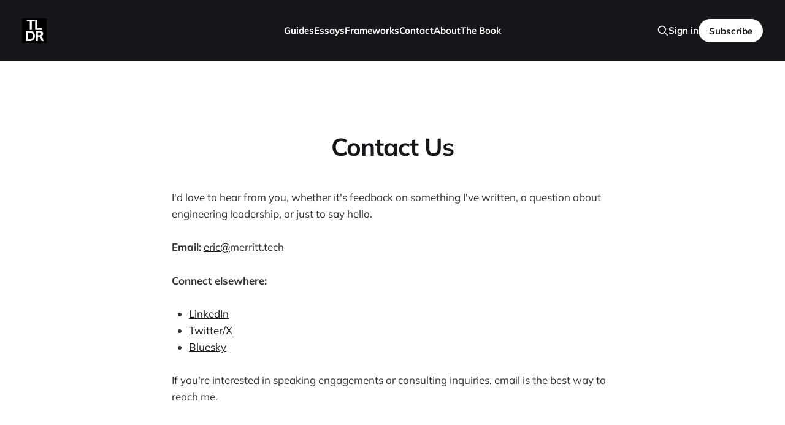

--- FILE ---
content_type: text/html; charset=utf-8
request_url: https://techleadersdeskreference.com/contact-us/
body_size: 3901
content:
<!DOCTYPE html>
<html lang="en">

<head>
    <meta charset="utf-8">
    <meta name="viewport" content="width=device-width, initial-scale=1">
    <title>Contact Us</title>

    <link rel="stylesheet" href="https://techleadersdeskreference.com/assets/built/screen.css?v=76ebc275c0">

    <link rel="icon" href="https://techleadersdeskreference.com/content/images/size/w256h256/2025/11/TLDR.png" type="image/png">
    <link rel="canonical" href="https://techleadersdeskreference.com/contact-us/">
    <meta name="referrer" content="no-referrer-when-downgrade">
    
    <meta property="og:site_name" content="Technology Leader&#x27;s Desk Reference">
    <meta property="og:type" content="website">
    <meta property="og:title" content="Contact Us">
    <meta property="og:description" content="I&#x27;d love to hear from you, whether it&#x27;s feedback on something I&#x27;ve written, a question about engineering leadership, or just to say hello.

Email: eric@merritt.tech

Connect elsewhere:

 * LinkedIn
 * Twitter/X
 * Bluesky

If you&#x27;re interested in speaking engagements or consulting inquiries, email is the best way to reach me.">
    <meta property="og:url" content="https://techleadersdeskreference.com/contact-us/">
    <meta property="og:image" content="https://images.unsplash.com/photo-1465547277055-25135ea1cb56?crop&#x3D;entropy&amp;cs&#x3D;tinysrgb&amp;fit&#x3D;max&amp;fm&#x3D;jpg&amp;ixid&#x3D;M3wxMTc3M3wwfDF8c2VhcmNofDE2NHx8YmxhY2slMjBhbmQlMjB3aGl0ZXxlbnwwfHx8fDE3NjQ0Mjk5NDd8MA&amp;ixlib&#x3D;rb-4.1.0&amp;q&#x3D;80&amp;w&#x3D;2000">
    <meta property="article:published_time" content="2020-09-19T18:49:18.000Z">
    <meta property="article:modified_time" content="2025-11-29T17:08:47.000Z">
    <meta property="article:publisher" content="https://www.facebook.com/Technology-Leaders-Desk-Reference-102149461709984">
    <meta name="twitter:card" content="summary_large_image">
    <meta name="twitter:title" content="Contact Us">
    <meta name="twitter:description" content="I&#x27;d love to hear from you, whether it&#x27;s feedback on something I&#x27;ve written, a question about engineering leadership, or just to say hello.

Email: eric@merritt.tech

Connect elsewhere:

 * LinkedIn
 * Twitter/X
 * Bluesky

If you&#x27;re interested in speaking engagements or consulting inquiries, email is the best way to reach me.">
    <meta name="twitter:url" content="https://techleadersdeskreference.com/contact-us/">
    <meta name="twitter:image" content="https://images.unsplash.com/photo-1465547277055-25135ea1cb56?crop&#x3D;entropy&amp;cs&#x3D;tinysrgb&amp;fit&#x3D;max&amp;fm&#x3D;jpg&amp;ixid&#x3D;M3wxMTc3M3wwfDF8c2VhcmNofDE2NHx8YmxhY2slMjBhbmQlMjB3aGl0ZXxlbnwwfHx8fDE3NjQ0Mjk5NDd8MA&amp;ixlib&#x3D;rb-4.1.0&amp;q&#x3D;80&amp;w&#x3D;2000">
    <meta name="twitter:label1" content="Written by">
    <meta name="twitter:data1" content="Eric Merritt">
    <meta name="twitter:site" content="@TLDRtalk">
    <meta name="twitter:creator" content="@ericbmerritt">
    <meta property="og:image:width" content="1200">
    <meta property="og:image:height" content="800">
    
    <script type="application/ld+json">
{
    "@context": "https://schema.org",
    "@type": "Article",
    "publisher": {
        "@type": "Organization",
        "name": "Technology Leader&#x27;s Desk Reference",
        "url": "https://techleadersdeskreference.com/",
        "logo": {
            "@type": "ImageObject",
            "url": "https://techleadersdeskreference.com/content/images/2025/11/TLDR-1.png",
            "width": 60,
            "height": 60
        }
    },
    "author": {
        "@type": "Person",
        "name": "Eric Merritt",
        "image": {
            "@type": "ImageObject",
            "url": "https://techleadersdeskreference.com/content/images/size/w1200/2025/11/25-09_Merritt-018_1x1-2-2.jpg",
            "width": 1200,
            "height": 1200
        },
        "url": "https://techleadersdeskreference.com/author/eric/",
        "sameAs": [
            "https://x.com/ericbmerritt",
            "https://bsky.app/profile/ericbmerritt.bsky.social"
        ]
    },
    "headline": "Contact Us",
    "url": "https://techleadersdeskreference.com/contact-us/",
    "datePublished": "2020-09-19T18:49:18.000Z",
    "dateModified": "2025-11-29T17:08:47.000Z",
    "description": "I&#x27;d love to hear from you, whether it&#x27;s feedback on something I&#x27;ve written, a question about engineering leadership, or just to say hello.\n\nEmail: eric@merritt.tech\n\nConnect elsewhere:\n\n * LinkedIn\n * Twitter/X\n * Bluesky\n\nIf you&#x27;re interested in speaking engagements or consulting inquiries, email is the best way to reach me.",
    "mainEntityOfPage": "https://techleadersdeskreference.com/contact-us/"
}
    </script>

    <meta name="generator" content="Ghost 6.12">
    <link rel="alternate" type="application/rss+xml" title="Technology Leader&#x27;s Desk Reference" href="https://techleadersdeskreference.com/rss/">
    <script defer src="https://cdn.jsdelivr.net/ghost/portal@~2.56/umd/portal.min.js" data-i18n="true" data-ghost="https://techleadersdeskreference.com/" data-key="ce8069d256bc187eabd2abe3aa" data-api="https://tldr.ghost.io/ghost/api/content/" data-locale="en" crossorigin="anonymous"></script><style id="gh-members-styles">.gh-post-upgrade-cta-content,
.gh-post-upgrade-cta {
    display: flex;
    flex-direction: column;
    align-items: center;
    font-family: -apple-system, BlinkMacSystemFont, 'Segoe UI', Roboto, Oxygen, Ubuntu, Cantarell, 'Open Sans', 'Helvetica Neue', sans-serif;
    text-align: center;
    width: 100%;
    color: #ffffff;
    font-size: 16px;
}

.gh-post-upgrade-cta-content {
    border-radius: 8px;
    padding: 40px 4vw;
}

.gh-post-upgrade-cta h2 {
    color: #ffffff;
    font-size: 28px;
    letter-spacing: -0.2px;
    margin: 0;
    padding: 0;
}

.gh-post-upgrade-cta p {
    margin: 20px 0 0;
    padding: 0;
}

.gh-post-upgrade-cta small {
    font-size: 16px;
    letter-spacing: -0.2px;
}

.gh-post-upgrade-cta a {
    color: #ffffff;
    cursor: pointer;
    font-weight: 500;
    box-shadow: none;
    text-decoration: underline;
}

.gh-post-upgrade-cta a:hover {
    color: #ffffff;
    opacity: 0.8;
    box-shadow: none;
    text-decoration: underline;
}

.gh-post-upgrade-cta a.gh-btn {
    display: block;
    background: #ffffff;
    text-decoration: none;
    margin: 28px 0 0;
    padding: 8px 18px;
    border-radius: 4px;
    font-size: 16px;
    font-weight: 600;
}

.gh-post-upgrade-cta a.gh-btn:hover {
    opacity: 0.92;
}</style>
    <script defer src="https://cdn.jsdelivr.net/ghost/sodo-search@~1.8/umd/sodo-search.min.js" data-key="ce8069d256bc187eabd2abe3aa" data-styles="https://cdn.jsdelivr.net/ghost/sodo-search@~1.8/umd/main.css" data-sodo-search="https://tldr.ghost.io/" data-locale="en" crossorigin="anonymous"></script>
    
    <link href="https://techleadersdeskreference.com/webmentions/receive/" rel="webmention">
    <script defer src="/public/cards.min.js?v=76ebc275c0"></script>
    <link rel="stylesheet" type="text/css" href="/public/cards.min.css?v=76ebc275c0">
    <script defer src="/public/member-attribution.min.js?v=76ebc275c0"></script>
    <script defer src="/public/ghost-stats.min.js?v=76ebc275c0" data-stringify-payload="false" data-datasource="analytics_events" data-storage="localStorage" data-host="https://techleadersdeskreference.com/.ghost/analytics/api/v1/page_hit"  tb_site_uuid="c8887237-4c97-4e58-a078-9d99d8d647d3" tb_post_uuid="53702f71-65aa-4698-9a3f-9bc0c1a07ea1" tb_post_type="page" tb_member_uuid="undefined" tb_member_status="undefined"></script><style>:root {--ghost-accent-color: #15171A;}</style>
    <!-- Global site tag (gtag.js) - Google Analytics -->
<script async src="https://www.googletagmanager.com/gtag/js?id=UA-178160997-1"></script>
<script>
  window.dataLayer = window.dataLayer || [];
  function gtag(){dataLayer.push(arguments);}
  gtag('js', new Date());

  gtag('config', 'UA-178160997-1');
</script>
<script>disqus_shortname = 'tech-leaders-desk-reference';</script>
<meta name="google-site-verification" content="63Vtvh4pAJ81aVk94Qb0xUsJ4X7goyq54RrBfMG07dc" />
</head>

<body class="page-template page-contact-us is-head-left-logo is-head-brand">
<div class="site">

    <header id="gh-head" class="gh-head gh-outer">
        <div class="gh-head-inner">
            <div class="gh-head-brand">
                <div class="gh-head-brand-wrapper">
                    <a class="gh-head-logo" href="https://techleadersdeskreference.com">
                            <img src="https://techleadersdeskreference.com/content/images/2025/11/TLDR-1.png" alt="Technology Leader&#x27;s Desk Reference">
                    </a>
                </div>
                <button class="gh-search gh-icon-btn" aria-label="Search this site" data-ghost-search><svg xmlns="http://www.w3.org/2000/svg" fill="none" viewBox="0 0 24 24" stroke="currentColor" stroke-width="2" width="20" height="20"><path stroke-linecap="round" stroke-linejoin="round" d="M21 21l-6-6m2-5a7 7 0 11-14 0 7 7 0 0114 0z"></path></svg></button>
                <button class="gh-burger" aria-label="Toggle menu"></button>
            </div>

            <nav class="gh-head-menu">
                <ul class="nav">
    <li class="nav-guides"><a href="https://techleadersdeskreference.com/tag/guide/">Guides</a></li>
    <li class="nav-essays"><a href="https://techleadersdeskreference.com/tag/essay/">Essays</a></li>
    <li class="nav-frameworks"><a href="https://techleadersdeskreference.com/tag/framework/">Frameworks</a></li>
    <li class="nav-contact nav-current"><a href="https://techleadersdeskreference.com/contact-us/">Contact</a></li>
    <li class="nav-about"><a href="https://techleadersdeskreference.com/about/">About</a></li>
    <li class="nav-the-book"><a href="https://techleadersdeskreference.com/about-the-book/">The Book</a></li>
</ul>

            </nav>

            <div class="gh-head-actions">
                    <button class="gh-search gh-icon-btn" aria-label="Search this site" data-ghost-search><svg xmlns="http://www.w3.org/2000/svg" fill="none" viewBox="0 0 24 24" stroke="currentColor" stroke-width="2" width="20" height="20"><path stroke-linecap="round" stroke-linejoin="round" d="M21 21l-6-6m2-5a7 7 0 11-14 0 7 7 0 0114 0z"></path></svg></button>
                    <div class="gh-head-members">
                                <a class="gh-head-link" href="#/portal/signin" data-portal="signin">Sign in</a>
                                <a class="gh-head-btn gh-btn gh-primary-btn" href="#/portal/signup" data-portal="signup">Subscribe</a>
                    </div>
            </div>
        </div>
    </header>


    <div class="site-content">
        
<main class="site-main">

        <article class="single post no-image">

        <header class="single-header gh-canvas">

            <h1 class="single-title">Contact Us</h1>


            <div class="author-name" style="display: none;"><a href="/author/eric/">Eric Merritt</a></div>

        </header>

    <div class="single-content gh-content gh-canvas">
        <p>I'd love to hear from you, whether it's feedback on something I've written, a question about engineering leadership, or just to say hello.</p><p><strong>Email:</strong> <a href="mailto:eric@taledant.com">eric@</a>merritt.tech</p><p><strong>Connect elsewhere:</strong></p><ul><li><a href="https://www.linkedin.com/in/ericbmerritt/?ref=techleadersdeskreference.com" rel="noreferrer">LinkedIn</a></li><li><a href="https://x.com/ericbmerritt?ref=techleadersdeskreference.com" rel="noreferrer">Twitter/X</a></li><li><a href="https://bsky.app/profile/ericbmerritt.bsky.social?ref=techleadersdeskreference.com" rel="noreferrer">Bluesky</a></li></ul><p>If you're interested in speaking engagements or consulting inquiries, email is the best way to reach me.</p>
    </div>


</article>
</main>
    </div>

    <footer class="gh-foot no-menu gh-outer">
        <div class="gh-foot-inner gh-inner">
            <div class="gh-copyright">
                Technology Leader&#x27;s Desk Reference © 2026
            </div>
            <div class="gh-powered-by">
                <a href="https://ghost.org/" target="_blank" rel="noopener">Powered by Ghost</a>
            </div>
        </div>
    </footer>

</div>

    <div class="pswp" tabindex="-1" role="dialog" aria-hidden="true">
    <div class="pswp__bg"></div>

    <div class="pswp__scroll-wrap">
        <div class="pswp__container">
            <div class="pswp__item"></div>
            <div class="pswp__item"></div>
            <div class="pswp__item"></div>
        </div>

        <div class="pswp__ui pswp__ui--hidden">
            <div class="pswp__top-bar">
                <div class="pswp__counter"></div>

                <button class="pswp__button pswp__button--close" title="Close (Esc)"></button>
                <button class="pswp__button pswp__button--share" title="Share"></button>
                <button class="pswp__button pswp__button--fs" title="Toggle fullscreen"></button>
                <button class="pswp__button pswp__button--zoom" title="Zoom in/out"></button>

                <div class="pswp__preloader">
                    <div class="pswp__preloader__icn">
                        <div class="pswp__preloader__cut">
                            <div class="pswp__preloader__donut"></div>
                        </div>
                    </div>
                </div>
            </div>

            <div class="pswp__share-modal pswp__share-modal--hidden pswp__single-tap">
                <div class="pswp__share-tooltip"></div>
            </div>

            <button class="pswp__button pswp__button--arrow--left" title="Previous (arrow left)"></button>
            <button class="pswp__button pswp__button--arrow--right" title="Next (arrow right)"></button>

            <div class="pswp__caption">
                <div class="pswp__caption__center"></div>
            </div>
        </div>
    </div>
</div>
<script>
    if (document.body.classList.contains('with-full-cover') && (/Android|webOS|iPhone|iPad|iPod|BlackBerry/i.test(navigator.platform))) {
        document.getElementsByClassName('cover')[0].style.height = window.innerHeight + 'px';
    }
</script>

<script src="https://techleadersdeskreference.com/assets/built/main.min.js?v=76ebc275c0"></script>



</body>
</html>